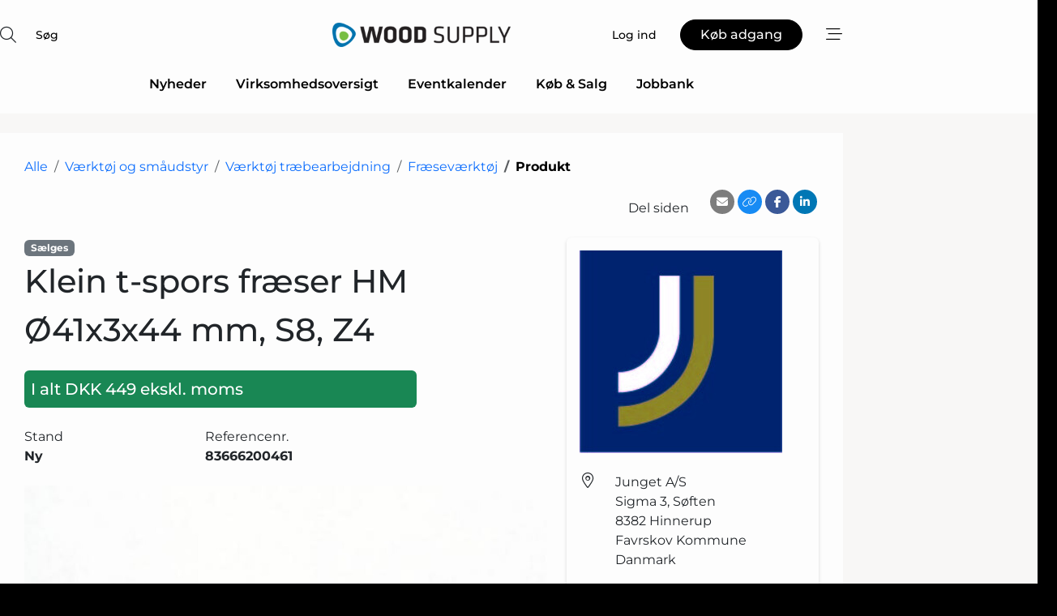

--- FILE ---
content_type: text/html; charset=utf-8
request_url: https://www.google.com/recaptcha/api2/anchor?ar=1&k=6LcNaggTAAAAAMyxaQ-ePzSOMcLkA2kmzk5OmtPK&co=aHR0cHM6Ly93d3cud29vZC1zdXBwbHkuZGs6NDQz&hl=da&v=N67nZn4AqZkNcbeMu4prBgzg&size=normal&anchor-ms=20000&execute-ms=30000&cb=6s7ru2wbol18
body_size: 49477
content:
<!DOCTYPE HTML><html dir="ltr" lang="da"><head><meta http-equiv="Content-Type" content="text/html; charset=UTF-8">
<meta http-equiv="X-UA-Compatible" content="IE=edge">
<title>reCAPTCHA</title>
<style type="text/css">
/* cyrillic-ext */
@font-face {
  font-family: 'Roboto';
  font-style: normal;
  font-weight: 400;
  font-stretch: 100%;
  src: url(//fonts.gstatic.com/s/roboto/v48/KFO7CnqEu92Fr1ME7kSn66aGLdTylUAMa3GUBHMdazTgWw.woff2) format('woff2');
  unicode-range: U+0460-052F, U+1C80-1C8A, U+20B4, U+2DE0-2DFF, U+A640-A69F, U+FE2E-FE2F;
}
/* cyrillic */
@font-face {
  font-family: 'Roboto';
  font-style: normal;
  font-weight: 400;
  font-stretch: 100%;
  src: url(//fonts.gstatic.com/s/roboto/v48/KFO7CnqEu92Fr1ME7kSn66aGLdTylUAMa3iUBHMdazTgWw.woff2) format('woff2');
  unicode-range: U+0301, U+0400-045F, U+0490-0491, U+04B0-04B1, U+2116;
}
/* greek-ext */
@font-face {
  font-family: 'Roboto';
  font-style: normal;
  font-weight: 400;
  font-stretch: 100%;
  src: url(//fonts.gstatic.com/s/roboto/v48/KFO7CnqEu92Fr1ME7kSn66aGLdTylUAMa3CUBHMdazTgWw.woff2) format('woff2');
  unicode-range: U+1F00-1FFF;
}
/* greek */
@font-face {
  font-family: 'Roboto';
  font-style: normal;
  font-weight: 400;
  font-stretch: 100%;
  src: url(//fonts.gstatic.com/s/roboto/v48/KFO7CnqEu92Fr1ME7kSn66aGLdTylUAMa3-UBHMdazTgWw.woff2) format('woff2');
  unicode-range: U+0370-0377, U+037A-037F, U+0384-038A, U+038C, U+038E-03A1, U+03A3-03FF;
}
/* math */
@font-face {
  font-family: 'Roboto';
  font-style: normal;
  font-weight: 400;
  font-stretch: 100%;
  src: url(//fonts.gstatic.com/s/roboto/v48/KFO7CnqEu92Fr1ME7kSn66aGLdTylUAMawCUBHMdazTgWw.woff2) format('woff2');
  unicode-range: U+0302-0303, U+0305, U+0307-0308, U+0310, U+0312, U+0315, U+031A, U+0326-0327, U+032C, U+032F-0330, U+0332-0333, U+0338, U+033A, U+0346, U+034D, U+0391-03A1, U+03A3-03A9, U+03B1-03C9, U+03D1, U+03D5-03D6, U+03F0-03F1, U+03F4-03F5, U+2016-2017, U+2034-2038, U+203C, U+2040, U+2043, U+2047, U+2050, U+2057, U+205F, U+2070-2071, U+2074-208E, U+2090-209C, U+20D0-20DC, U+20E1, U+20E5-20EF, U+2100-2112, U+2114-2115, U+2117-2121, U+2123-214F, U+2190, U+2192, U+2194-21AE, U+21B0-21E5, U+21F1-21F2, U+21F4-2211, U+2213-2214, U+2216-22FF, U+2308-230B, U+2310, U+2319, U+231C-2321, U+2336-237A, U+237C, U+2395, U+239B-23B7, U+23D0, U+23DC-23E1, U+2474-2475, U+25AF, U+25B3, U+25B7, U+25BD, U+25C1, U+25CA, U+25CC, U+25FB, U+266D-266F, U+27C0-27FF, U+2900-2AFF, U+2B0E-2B11, U+2B30-2B4C, U+2BFE, U+3030, U+FF5B, U+FF5D, U+1D400-1D7FF, U+1EE00-1EEFF;
}
/* symbols */
@font-face {
  font-family: 'Roboto';
  font-style: normal;
  font-weight: 400;
  font-stretch: 100%;
  src: url(//fonts.gstatic.com/s/roboto/v48/KFO7CnqEu92Fr1ME7kSn66aGLdTylUAMaxKUBHMdazTgWw.woff2) format('woff2');
  unicode-range: U+0001-000C, U+000E-001F, U+007F-009F, U+20DD-20E0, U+20E2-20E4, U+2150-218F, U+2190, U+2192, U+2194-2199, U+21AF, U+21E6-21F0, U+21F3, U+2218-2219, U+2299, U+22C4-22C6, U+2300-243F, U+2440-244A, U+2460-24FF, U+25A0-27BF, U+2800-28FF, U+2921-2922, U+2981, U+29BF, U+29EB, U+2B00-2BFF, U+4DC0-4DFF, U+FFF9-FFFB, U+10140-1018E, U+10190-1019C, U+101A0, U+101D0-101FD, U+102E0-102FB, U+10E60-10E7E, U+1D2C0-1D2D3, U+1D2E0-1D37F, U+1F000-1F0FF, U+1F100-1F1AD, U+1F1E6-1F1FF, U+1F30D-1F30F, U+1F315, U+1F31C, U+1F31E, U+1F320-1F32C, U+1F336, U+1F378, U+1F37D, U+1F382, U+1F393-1F39F, U+1F3A7-1F3A8, U+1F3AC-1F3AF, U+1F3C2, U+1F3C4-1F3C6, U+1F3CA-1F3CE, U+1F3D4-1F3E0, U+1F3ED, U+1F3F1-1F3F3, U+1F3F5-1F3F7, U+1F408, U+1F415, U+1F41F, U+1F426, U+1F43F, U+1F441-1F442, U+1F444, U+1F446-1F449, U+1F44C-1F44E, U+1F453, U+1F46A, U+1F47D, U+1F4A3, U+1F4B0, U+1F4B3, U+1F4B9, U+1F4BB, U+1F4BF, U+1F4C8-1F4CB, U+1F4D6, U+1F4DA, U+1F4DF, U+1F4E3-1F4E6, U+1F4EA-1F4ED, U+1F4F7, U+1F4F9-1F4FB, U+1F4FD-1F4FE, U+1F503, U+1F507-1F50B, U+1F50D, U+1F512-1F513, U+1F53E-1F54A, U+1F54F-1F5FA, U+1F610, U+1F650-1F67F, U+1F687, U+1F68D, U+1F691, U+1F694, U+1F698, U+1F6AD, U+1F6B2, U+1F6B9-1F6BA, U+1F6BC, U+1F6C6-1F6CF, U+1F6D3-1F6D7, U+1F6E0-1F6EA, U+1F6F0-1F6F3, U+1F6F7-1F6FC, U+1F700-1F7FF, U+1F800-1F80B, U+1F810-1F847, U+1F850-1F859, U+1F860-1F887, U+1F890-1F8AD, U+1F8B0-1F8BB, U+1F8C0-1F8C1, U+1F900-1F90B, U+1F93B, U+1F946, U+1F984, U+1F996, U+1F9E9, U+1FA00-1FA6F, U+1FA70-1FA7C, U+1FA80-1FA89, U+1FA8F-1FAC6, U+1FACE-1FADC, U+1FADF-1FAE9, U+1FAF0-1FAF8, U+1FB00-1FBFF;
}
/* vietnamese */
@font-face {
  font-family: 'Roboto';
  font-style: normal;
  font-weight: 400;
  font-stretch: 100%;
  src: url(//fonts.gstatic.com/s/roboto/v48/KFO7CnqEu92Fr1ME7kSn66aGLdTylUAMa3OUBHMdazTgWw.woff2) format('woff2');
  unicode-range: U+0102-0103, U+0110-0111, U+0128-0129, U+0168-0169, U+01A0-01A1, U+01AF-01B0, U+0300-0301, U+0303-0304, U+0308-0309, U+0323, U+0329, U+1EA0-1EF9, U+20AB;
}
/* latin-ext */
@font-face {
  font-family: 'Roboto';
  font-style: normal;
  font-weight: 400;
  font-stretch: 100%;
  src: url(//fonts.gstatic.com/s/roboto/v48/KFO7CnqEu92Fr1ME7kSn66aGLdTylUAMa3KUBHMdazTgWw.woff2) format('woff2');
  unicode-range: U+0100-02BA, U+02BD-02C5, U+02C7-02CC, U+02CE-02D7, U+02DD-02FF, U+0304, U+0308, U+0329, U+1D00-1DBF, U+1E00-1E9F, U+1EF2-1EFF, U+2020, U+20A0-20AB, U+20AD-20C0, U+2113, U+2C60-2C7F, U+A720-A7FF;
}
/* latin */
@font-face {
  font-family: 'Roboto';
  font-style: normal;
  font-weight: 400;
  font-stretch: 100%;
  src: url(//fonts.gstatic.com/s/roboto/v48/KFO7CnqEu92Fr1ME7kSn66aGLdTylUAMa3yUBHMdazQ.woff2) format('woff2');
  unicode-range: U+0000-00FF, U+0131, U+0152-0153, U+02BB-02BC, U+02C6, U+02DA, U+02DC, U+0304, U+0308, U+0329, U+2000-206F, U+20AC, U+2122, U+2191, U+2193, U+2212, U+2215, U+FEFF, U+FFFD;
}
/* cyrillic-ext */
@font-face {
  font-family: 'Roboto';
  font-style: normal;
  font-weight: 500;
  font-stretch: 100%;
  src: url(//fonts.gstatic.com/s/roboto/v48/KFO7CnqEu92Fr1ME7kSn66aGLdTylUAMa3GUBHMdazTgWw.woff2) format('woff2');
  unicode-range: U+0460-052F, U+1C80-1C8A, U+20B4, U+2DE0-2DFF, U+A640-A69F, U+FE2E-FE2F;
}
/* cyrillic */
@font-face {
  font-family: 'Roboto';
  font-style: normal;
  font-weight: 500;
  font-stretch: 100%;
  src: url(//fonts.gstatic.com/s/roboto/v48/KFO7CnqEu92Fr1ME7kSn66aGLdTylUAMa3iUBHMdazTgWw.woff2) format('woff2');
  unicode-range: U+0301, U+0400-045F, U+0490-0491, U+04B0-04B1, U+2116;
}
/* greek-ext */
@font-face {
  font-family: 'Roboto';
  font-style: normal;
  font-weight: 500;
  font-stretch: 100%;
  src: url(//fonts.gstatic.com/s/roboto/v48/KFO7CnqEu92Fr1ME7kSn66aGLdTylUAMa3CUBHMdazTgWw.woff2) format('woff2');
  unicode-range: U+1F00-1FFF;
}
/* greek */
@font-face {
  font-family: 'Roboto';
  font-style: normal;
  font-weight: 500;
  font-stretch: 100%;
  src: url(//fonts.gstatic.com/s/roboto/v48/KFO7CnqEu92Fr1ME7kSn66aGLdTylUAMa3-UBHMdazTgWw.woff2) format('woff2');
  unicode-range: U+0370-0377, U+037A-037F, U+0384-038A, U+038C, U+038E-03A1, U+03A3-03FF;
}
/* math */
@font-face {
  font-family: 'Roboto';
  font-style: normal;
  font-weight: 500;
  font-stretch: 100%;
  src: url(//fonts.gstatic.com/s/roboto/v48/KFO7CnqEu92Fr1ME7kSn66aGLdTylUAMawCUBHMdazTgWw.woff2) format('woff2');
  unicode-range: U+0302-0303, U+0305, U+0307-0308, U+0310, U+0312, U+0315, U+031A, U+0326-0327, U+032C, U+032F-0330, U+0332-0333, U+0338, U+033A, U+0346, U+034D, U+0391-03A1, U+03A3-03A9, U+03B1-03C9, U+03D1, U+03D5-03D6, U+03F0-03F1, U+03F4-03F5, U+2016-2017, U+2034-2038, U+203C, U+2040, U+2043, U+2047, U+2050, U+2057, U+205F, U+2070-2071, U+2074-208E, U+2090-209C, U+20D0-20DC, U+20E1, U+20E5-20EF, U+2100-2112, U+2114-2115, U+2117-2121, U+2123-214F, U+2190, U+2192, U+2194-21AE, U+21B0-21E5, U+21F1-21F2, U+21F4-2211, U+2213-2214, U+2216-22FF, U+2308-230B, U+2310, U+2319, U+231C-2321, U+2336-237A, U+237C, U+2395, U+239B-23B7, U+23D0, U+23DC-23E1, U+2474-2475, U+25AF, U+25B3, U+25B7, U+25BD, U+25C1, U+25CA, U+25CC, U+25FB, U+266D-266F, U+27C0-27FF, U+2900-2AFF, U+2B0E-2B11, U+2B30-2B4C, U+2BFE, U+3030, U+FF5B, U+FF5D, U+1D400-1D7FF, U+1EE00-1EEFF;
}
/* symbols */
@font-face {
  font-family: 'Roboto';
  font-style: normal;
  font-weight: 500;
  font-stretch: 100%;
  src: url(//fonts.gstatic.com/s/roboto/v48/KFO7CnqEu92Fr1ME7kSn66aGLdTylUAMaxKUBHMdazTgWw.woff2) format('woff2');
  unicode-range: U+0001-000C, U+000E-001F, U+007F-009F, U+20DD-20E0, U+20E2-20E4, U+2150-218F, U+2190, U+2192, U+2194-2199, U+21AF, U+21E6-21F0, U+21F3, U+2218-2219, U+2299, U+22C4-22C6, U+2300-243F, U+2440-244A, U+2460-24FF, U+25A0-27BF, U+2800-28FF, U+2921-2922, U+2981, U+29BF, U+29EB, U+2B00-2BFF, U+4DC0-4DFF, U+FFF9-FFFB, U+10140-1018E, U+10190-1019C, U+101A0, U+101D0-101FD, U+102E0-102FB, U+10E60-10E7E, U+1D2C0-1D2D3, U+1D2E0-1D37F, U+1F000-1F0FF, U+1F100-1F1AD, U+1F1E6-1F1FF, U+1F30D-1F30F, U+1F315, U+1F31C, U+1F31E, U+1F320-1F32C, U+1F336, U+1F378, U+1F37D, U+1F382, U+1F393-1F39F, U+1F3A7-1F3A8, U+1F3AC-1F3AF, U+1F3C2, U+1F3C4-1F3C6, U+1F3CA-1F3CE, U+1F3D4-1F3E0, U+1F3ED, U+1F3F1-1F3F3, U+1F3F5-1F3F7, U+1F408, U+1F415, U+1F41F, U+1F426, U+1F43F, U+1F441-1F442, U+1F444, U+1F446-1F449, U+1F44C-1F44E, U+1F453, U+1F46A, U+1F47D, U+1F4A3, U+1F4B0, U+1F4B3, U+1F4B9, U+1F4BB, U+1F4BF, U+1F4C8-1F4CB, U+1F4D6, U+1F4DA, U+1F4DF, U+1F4E3-1F4E6, U+1F4EA-1F4ED, U+1F4F7, U+1F4F9-1F4FB, U+1F4FD-1F4FE, U+1F503, U+1F507-1F50B, U+1F50D, U+1F512-1F513, U+1F53E-1F54A, U+1F54F-1F5FA, U+1F610, U+1F650-1F67F, U+1F687, U+1F68D, U+1F691, U+1F694, U+1F698, U+1F6AD, U+1F6B2, U+1F6B9-1F6BA, U+1F6BC, U+1F6C6-1F6CF, U+1F6D3-1F6D7, U+1F6E0-1F6EA, U+1F6F0-1F6F3, U+1F6F7-1F6FC, U+1F700-1F7FF, U+1F800-1F80B, U+1F810-1F847, U+1F850-1F859, U+1F860-1F887, U+1F890-1F8AD, U+1F8B0-1F8BB, U+1F8C0-1F8C1, U+1F900-1F90B, U+1F93B, U+1F946, U+1F984, U+1F996, U+1F9E9, U+1FA00-1FA6F, U+1FA70-1FA7C, U+1FA80-1FA89, U+1FA8F-1FAC6, U+1FACE-1FADC, U+1FADF-1FAE9, U+1FAF0-1FAF8, U+1FB00-1FBFF;
}
/* vietnamese */
@font-face {
  font-family: 'Roboto';
  font-style: normal;
  font-weight: 500;
  font-stretch: 100%;
  src: url(//fonts.gstatic.com/s/roboto/v48/KFO7CnqEu92Fr1ME7kSn66aGLdTylUAMa3OUBHMdazTgWw.woff2) format('woff2');
  unicode-range: U+0102-0103, U+0110-0111, U+0128-0129, U+0168-0169, U+01A0-01A1, U+01AF-01B0, U+0300-0301, U+0303-0304, U+0308-0309, U+0323, U+0329, U+1EA0-1EF9, U+20AB;
}
/* latin-ext */
@font-face {
  font-family: 'Roboto';
  font-style: normal;
  font-weight: 500;
  font-stretch: 100%;
  src: url(//fonts.gstatic.com/s/roboto/v48/KFO7CnqEu92Fr1ME7kSn66aGLdTylUAMa3KUBHMdazTgWw.woff2) format('woff2');
  unicode-range: U+0100-02BA, U+02BD-02C5, U+02C7-02CC, U+02CE-02D7, U+02DD-02FF, U+0304, U+0308, U+0329, U+1D00-1DBF, U+1E00-1E9F, U+1EF2-1EFF, U+2020, U+20A0-20AB, U+20AD-20C0, U+2113, U+2C60-2C7F, U+A720-A7FF;
}
/* latin */
@font-face {
  font-family: 'Roboto';
  font-style: normal;
  font-weight: 500;
  font-stretch: 100%;
  src: url(//fonts.gstatic.com/s/roboto/v48/KFO7CnqEu92Fr1ME7kSn66aGLdTylUAMa3yUBHMdazQ.woff2) format('woff2');
  unicode-range: U+0000-00FF, U+0131, U+0152-0153, U+02BB-02BC, U+02C6, U+02DA, U+02DC, U+0304, U+0308, U+0329, U+2000-206F, U+20AC, U+2122, U+2191, U+2193, U+2212, U+2215, U+FEFF, U+FFFD;
}
/* cyrillic-ext */
@font-face {
  font-family: 'Roboto';
  font-style: normal;
  font-weight: 900;
  font-stretch: 100%;
  src: url(//fonts.gstatic.com/s/roboto/v48/KFO7CnqEu92Fr1ME7kSn66aGLdTylUAMa3GUBHMdazTgWw.woff2) format('woff2');
  unicode-range: U+0460-052F, U+1C80-1C8A, U+20B4, U+2DE0-2DFF, U+A640-A69F, U+FE2E-FE2F;
}
/* cyrillic */
@font-face {
  font-family: 'Roboto';
  font-style: normal;
  font-weight: 900;
  font-stretch: 100%;
  src: url(//fonts.gstatic.com/s/roboto/v48/KFO7CnqEu92Fr1ME7kSn66aGLdTylUAMa3iUBHMdazTgWw.woff2) format('woff2');
  unicode-range: U+0301, U+0400-045F, U+0490-0491, U+04B0-04B1, U+2116;
}
/* greek-ext */
@font-face {
  font-family: 'Roboto';
  font-style: normal;
  font-weight: 900;
  font-stretch: 100%;
  src: url(//fonts.gstatic.com/s/roboto/v48/KFO7CnqEu92Fr1ME7kSn66aGLdTylUAMa3CUBHMdazTgWw.woff2) format('woff2');
  unicode-range: U+1F00-1FFF;
}
/* greek */
@font-face {
  font-family: 'Roboto';
  font-style: normal;
  font-weight: 900;
  font-stretch: 100%;
  src: url(//fonts.gstatic.com/s/roboto/v48/KFO7CnqEu92Fr1ME7kSn66aGLdTylUAMa3-UBHMdazTgWw.woff2) format('woff2');
  unicode-range: U+0370-0377, U+037A-037F, U+0384-038A, U+038C, U+038E-03A1, U+03A3-03FF;
}
/* math */
@font-face {
  font-family: 'Roboto';
  font-style: normal;
  font-weight: 900;
  font-stretch: 100%;
  src: url(//fonts.gstatic.com/s/roboto/v48/KFO7CnqEu92Fr1ME7kSn66aGLdTylUAMawCUBHMdazTgWw.woff2) format('woff2');
  unicode-range: U+0302-0303, U+0305, U+0307-0308, U+0310, U+0312, U+0315, U+031A, U+0326-0327, U+032C, U+032F-0330, U+0332-0333, U+0338, U+033A, U+0346, U+034D, U+0391-03A1, U+03A3-03A9, U+03B1-03C9, U+03D1, U+03D5-03D6, U+03F0-03F1, U+03F4-03F5, U+2016-2017, U+2034-2038, U+203C, U+2040, U+2043, U+2047, U+2050, U+2057, U+205F, U+2070-2071, U+2074-208E, U+2090-209C, U+20D0-20DC, U+20E1, U+20E5-20EF, U+2100-2112, U+2114-2115, U+2117-2121, U+2123-214F, U+2190, U+2192, U+2194-21AE, U+21B0-21E5, U+21F1-21F2, U+21F4-2211, U+2213-2214, U+2216-22FF, U+2308-230B, U+2310, U+2319, U+231C-2321, U+2336-237A, U+237C, U+2395, U+239B-23B7, U+23D0, U+23DC-23E1, U+2474-2475, U+25AF, U+25B3, U+25B7, U+25BD, U+25C1, U+25CA, U+25CC, U+25FB, U+266D-266F, U+27C0-27FF, U+2900-2AFF, U+2B0E-2B11, U+2B30-2B4C, U+2BFE, U+3030, U+FF5B, U+FF5D, U+1D400-1D7FF, U+1EE00-1EEFF;
}
/* symbols */
@font-face {
  font-family: 'Roboto';
  font-style: normal;
  font-weight: 900;
  font-stretch: 100%;
  src: url(//fonts.gstatic.com/s/roboto/v48/KFO7CnqEu92Fr1ME7kSn66aGLdTylUAMaxKUBHMdazTgWw.woff2) format('woff2');
  unicode-range: U+0001-000C, U+000E-001F, U+007F-009F, U+20DD-20E0, U+20E2-20E4, U+2150-218F, U+2190, U+2192, U+2194-2199, U+21AF, U+21E6-21F0, U+21F3, U+2218-2219, U+2299, U+22C4-22C6, U+2300-243F, U+2440-244A, U+2460-24FF, U+25A0-27BF, U+2800-28FF, U+2921-2922, U+2981, U+29BF, U+29EB, U+2B00-2BFF, U+4DC0-4DFF, U+FFF9-FFFB, U+10140-1018E, U+10190-1019C, U+101A0, U+101D0-101FD, U+102E0-102FB, U+10E60-10E7E, U+1D2C0-1D2D3, U+1D2E0-1D37F, U+1F000-1F0FF, U+1F100-1F1AD, U+1F1E6-1F1FF, U+1F30D-1F30F, U+1F315, U+1F31C, U+1F31E, U+1F320-1F32C, U+1F336, U+1F378, U+1F37D, U+1F382, U+1F393-1F39F, U+1F3A7-1F3A8, U+1F3AC-1F3AF, U+1F3C2, U+1F3C4-1F3C6, U+1F3CA-1F3CE, U+1F3D4-1F3E0, U+1F3ED, U+1F3F1-1F3F3, U+1F3F5-1F3F7, U+1F408, U+1F415, U+1F41F, U+1F426, U+1F43F, U+1F441-1F442, U+1F444, U+1F446-1F449, U+1F44C-1F44E, U+1F453, U+1F46A, U+1F47D, U+1F4A3, U+1F4B0, U+1F4B3, U+1F4B9, U+1F4BB, U+1F4BF, U+1F4C8-1F4CB, U+1F4D6, U+1F4DA, U+1F4DF, U+1F4E3-1F4E6, U+1F4EA-1F4ED, U+1F4F7, U+1F4F9-1F4FB, U+1F4FD-1F4FE, U+1F503, U+1F507-1F50B, U+1F50D, U+1F512-1F513, U+1F53E-1F54A, U+1F54F-1F5FA, U+1F610, U+1F650-1F67F, U+1F687, U+1F68D, U+1F691, U+1F694, U+1F698, U+1F6AD, U+1F6B2, U+1F6B9-1F6BA, U+1F6BC, U+1F6C6-1F6CF, U+1F6D3-1F6D7, U+1F6E0-1F6EA, U+1F6F0-1F6F3, U+1F6F7-1F6FC, U+1F700-1F7FF, U+1F800-1F80B, U+1F810-1F847, U+1F850-1F859, U+1F860-1F887, U+1F890-1F8AD, U+1F8B0-1F8BB, U+1F8C0-1F8C1, U+1F900-1F90B, U+1F93B, U+1F946, U+1F984, U+1F996, U+1F9E9, U+1FA00-1FA6F, U+1FA70-1FA7C, U+1FA80-1FA89, U+1FA8F-1FAC6, U+1FACE-1FADC, U+1FADF-1FAE9, U+1FAF0-1FAF8, U+1FB00-1FBFF;
}
/* vietnamese */
@font-face {
  font-family: 'Roboto';
  font-style: normal;
  font-weight: 900;
  font-stretch: 100%;
  src: url(//fonts.gstatic.com/s/roboto/v48/KFO7CnqEu92Fr1ME7kSn66aGLdTylUAMa3OUBHMdazTgWw.woff2) format('woff2');
  unicode-range: U+0102-0103, U+0110-0111, U+0128-0129, U+0168-0169, U+01A0-01A1, U+01AF-01B0, U+0300-0301, U+0303-0304, U+0308-0309, U+0323, U+0329, U+1EA0-1EF9, U+20AB;
}
/* latin-ext */
@font-face {
  font-family: 'Roboto';
  font-style: normal;
  font-weight: 900;
  font-stretch: 100%;
  src: url(//fonts.gstatic.com/s/roboto/v48/KFO7CnqEu92Fr1ME7kSn66aGLdTylUAMa3KUBHMdazTgWw.woff2) format('woff2');
  unicode-range: U+0100-02BA, U+02BD-02C5, U+02C7-02CC, U+02CE-02D7, U+02DD-02FF, U+0304, U+0308, U+0329, U+1D00-1DBF, U+1E00-1E9F, U+1EF2-1EFF, U+2020, U+20A0-20AB, U+20AD-20C0, U+2113, U+2C60-2C7F, U+A720-A7FF;
}
/* latin */
@font-face {
  font-family: 'Roboto';
  font-style: normal;
  font-weight: 900;
  font-stretch: 100%;
  src: url(//fonts.gstatic.com/s/roboto/v48/KFO7CnqEu92Fr1ME7kSn66aGLdTylUAMa3yUBHMdazQ.woff2) format('woff2');
  unicode-range: U+0000-00FF, U+0131, U+0152-0153, U+02BB-02BC, U+02C6, U+02DA, U+02DC, U+0304, U+0308, U+0329, U+2000-206F, U+20AC, U+2122, U+2191, U+2193, U+2212, U+2215, U+FEFF, U+FFFD;
}

</style>
<link rel="stylesheet" type="text/css" href="https://www.gstatic.com/recaptcha/releases/N67nZn4AqZkNcbeMu4prBgzg/styles__ltr.css">
<script nonce="c5J_cA9fVfXPDPIirQHveQ" type="text/javascript">window['__recaptcha_api'] = 'https://www.google.com/recaptcha/api2/';</script>
<script type="text/javascript" src="https://www.gstatic.com/recaptcha/releases/N67nZn4AqZkNcbeMu4prBgzg/recaptcha__da.js" nonce="c5J_cA9fVfXPDPIirQHveQ">
      
    </script></head>
<body><div id="rc-anchor-alert" class="rc-anchor-alert"></div>
<input type="hidden" id="recaptcha-token" value="[base64]">
<script type="text/javascript" nonce="c5J_cA9fVfXPDPIirQHveQ">
      recaptcha.anchor.Main.init("[\x22ainput\x22,[\x22bgdata\x22,\x22\x22,\[base64]/[base64]/[base64]/ZyhXLGgpOnEoW04sMjEsbF0sVywwKSxoKSxmYWxzZSxmYWxzZSl9Y2F0Y2goayl7RygzNTgsVyk/[base64]/[base64]/[base64]/[base64]/[base64]/[base64]/[base64]/bmV3IEJbT10oRFswXSk6dz09Mj9uZXcgQltPXShEWzBdLERbMV0pOnc9PTM/bmV3IEJbT10oRFswXSxEWzFdLERbMl0pOnc9PTQ/[base64]/[base64]/[base64]/[base64]/[base64]\\u003d\x22,\[base64]\\u003d\\u003d\x22,\[base64]/CkXIDDMOqWVrDslLCn8Kwwo3ClsKgTXYzwonDocK8wowow6Atw7nDigbCpsKsw7Znw5Vtw41QwoZ+M8KPCUTDg8O8wrLDtsOMOsKdw7DDhFUSfMOsSW/Dr1hMR8KJGMONw6ZUeHJLwocHwoTCj8Oqf2/DrMKSB8O8HMOIw6DCuTJ/YMK1wqpiHWPCtDfCnBrDrcKVwo1EGm7CnMKwwqzDviZPYsOSw73DgMKFSE7Dm8ORwr4dMHF1w5ssw7HDicOgI8OWw5zCpcK5w4MWw5ZvwqUAw4bDvcK3RcOBVkTCm8KKVFQtAkrCoChUfTnCpMKBcsOpwqwGw7trw5xCw6fCtcKdwp50w6/CqMKCw7h4w6HDjMOOwpstGcOfNcOtQcOJCnZ7IQTChsOTLcKkw4fDqMKLw7XCoEMkwpPCu0Y7KFHChmfDhF7CsMOzRB7CgMK/[base64]/DqMO+dsOEwoQ9PsKnPWDCkcO6w4PChV/CkShVw4bCmcOOw78BYU1mEMK6PRnCqh/ChFU4wqnDk8Onw6rDrRjDtxZlOBVFfMKRwrsoDsOfw61VwrZNOcKlwpHDlsO/w6kPw5HCkTllFhvClMOJwpt0e8Kaw5fDpcKlw7PCnjkfwqt4bwMdbkwRw45Qwp9Bw4VYGcKAOcOKw6TDj2JBC8Onw4vDqcOJOVBQw7jCinjDgGDDnz3DpMK0VQZ/C8OmUMKyw4hkw4TCq13CpsODw4TCtMO/w50yTWgVU8KXcy3Cv8OOAwN+w5g1wqHDj8OpwqHCh8OlwrTCkQxRw5PCkcKGwpRywpHDojd5wq3DucKXw6V6wq08N8KNNcOCw6fDo0F5YS0kwqnDh8KQwqHCnnjDlnHDnQ7CmHXCnybDmwsGwpsUR2XCncKww7TCvMKWwrNaMxjCv8Kjw7XDmmlfFMK8wp/[base64]/CrsKbQcK5w6EjwoxLSm5Bw4NZwr7Dl8K5fcKtwrQQwrXDn8KfwonDn2g1WsKiwo/DlF/Di8Opw7sMwplRw4rCncOJw5zCqzR4w4BDwpoXw6bChxzDk1JfXWd1GcKHwoQvGsK9w4LDknjCssOmwrZQP8OuaW7Do8O2HwQ2UiMtwqJ2wrFGbF7DjcOje2nDuMK4dXsHwp1yVMOvw6TCkHrCjFXClnbDgMKYwp3DvsO6T8KHEk7Dv2sTw55MZMOew7A/w7EvJcOBBwTDuMKRfcKew5zDpMKuAk4YDMK3wrHDgGpXw5fCh1nCgcOxPcOYDxbDhAPDni3Cr8OkCn/[base64]/DjsO/CcOMwrPCiz/CnRtvb8OLAwJ6GcO8w5Niw5Y6w5HClsOGPgx5w4DCuwXDjcKVSxNBw5DCizrCoMO9wrLDmU3CryARNBfDmhY6JMKhwoHCpjfDkcOINQrCjQdsC0R6VsKIfU/CkcOTwqtCwooMw6dUKcKEwrXDhcO/wozDjG7CvlohKMKyEsOdM1TCr8OtSQ0FU8Kic01fOTDDoMOuwp3DhF/Dq8Khw4chw7UewrQAwokgTkrCjMKFOsKCMcKgBcKpSMK0wr4gw7x5fycFanA1w5bDr1HDkGh/[base64]/[base64]/DoT/Cg8OUw5HDocKlwq8Bw63Dh1TDlsKYNMKuw4bCr8O+wobCokHCiXFMKkfClysIw6ZLw4/CmxXCjcK0w4zCvGYHLcKSwonDkMKyK8Oow7sCw5TDqMKTw4nDisObwovDs8OAKEZ7RiBew7JhM8OHKcKRRBNWdRdpw7bDl8O6wpJkwpHDljM8wpsew73CtSzChlF9woHDnD7Cj8KsQXJpfhTCj8Ksc8Oiwogad8Khw7DCgjrClsKlL8OBBiPDog0bw4TCqh/DjgsyYcONwo3DqxPDpcOpO8KHKUIEYcK1w781MnHCnxrCiSlkZcOcTsOiwofDp3/DhMO7Gy3DjhnCglwzZsKBworDggnCiQvCqXDDumfDqUrCujFHB2fCocKkDMO2wofDhMOzSD04wrPDpMOdw7o5e0sKKsKOw4ZXLsO/w7cxw4HCrcK9Q2s9wqPCpA1Zw6TDv3FEwoovwrkAaW/CicKLw6LCt8KlTyjDtADCkMOLM8OhwoBgaE7DrlfDhWotKcOdw4NqRMKvNVDCtmTDnCFJw7p0Jz3DmsKPwoFpwoDDoWfCiW95Zl53NMOABiIcw5Y4PcKcwpA/woUMTQQNwpwPw4HDosO7DMOAw7TClADDpGcaaHHDrcKOKhVhw7/Dtz3CkMKtwp8UbR/Dl8OwPk3DqsOhBUoHLsK/[base64]/W8OWwo7CuRR8wqh+ccKyJ1LCg8Ovw5paO0Zuw6Ufw6dDaMOswrIXMVzDjDs7w5xwwqsgCHI3w6PClsOPdm3CuQHCgcKWX8KVG8KJI0xgLcK9w4TCucO0wpN0Y8KNw5d+DDVAVA7DvcKwwoJ4woQeNMKWw4oVGkdUeCLDqQ0swr/CncKfw4TCjmZew7YWRT7CrMKrNHRfwrPCisKgWTVPNWrDqsOGw5ozw6TDtcKmVWgawoNnXMOGfsKBaBfDhyohw7Z/w5DDhcOjO8OmeUMIw5HChHdow5nDhMOjwpXCvEkVYBHCqMKFw4gkJC5XI8KlSh4pw6hQwoYrdwPDvMOxLcOHwqZ/w4l+wqAlw7thwr4Ew6PCtXnCkkUQQ8OVOxsoYcKSKsOkFzLCvDVLAHxDHSIWE8K8wrFUw40Ywr3DoMOnPMK1eMOaw7zCq8O/b1TDtsKJw4rDmiAbw51Nw6nCicOjKsKuUsKHARR0w7ZMe8OBTVMBwojCqgXDqFo6wod8HhbDrMK1A01aBCPDvcOJwqQrLMKDw7TCh8OSw6fDtB4Ea2jCocKnw7jDvQYmwpHDgsOywpkPwo/Cr8K/wqbCgcKZZx1hwrTCu2XDmFNhwoDCh8Kvw5U6KMOBwpRKDcKbw7AZPMKhw6PCssKKa8KjOcK1w4jCmmbDusKTw6kMZMOQMMKoc8OCw7LCuMOIFsOodQfDozR8w7x0w5TDncOWEcONNcOlHsO0H2IGVS/CihjCmMKoWTFbw4sOw5fDlG17HiTCizZXU8OuKcOZw7fDqsOMwpLCr1fCuXTDjGIuw7vCrQHCgsOZwq/DsAfDvcKbwqN4w7Ysw5BfwrBpLxvCvUDDmWIzw4LDmAVSGcOZwp4RwoxqU8KqwrvCssOHGMKrwqrDljTCkzbCvgrDn8KhAT8mwrldbFAswrjDtFgPOD7Cg8OYKMKJPHzDs8OaUcOqa8K5Sl3DijjCrMOeRlYma8OWRsK3wozDnEbDkEAbwpHDqsOXesO/w4/ConTDlsOLw4XDg8KfJMOSw7rDlDJww4FKA8Ksw6HDh1RwQVHDmSJFw6zDncKufMOMwo/DhMKUDMOnw7J9b8OHVsKWB8KmGlQ2w4hPwp1gw5ZqwrjDm2t/wqlBUHjCn1M4wovDgcOKCCIAYH1vXgfDhMK6wp3Dgyoyw4cACxhRGWJawpEBTVAGDEUXIF/Ck3RtwqbDsCLChcKfw4nCvl50IW0Ww57Dm13CjsKtw6sHw5Juw6DDncKowp06SiDCnMK6wpALwr9wwrjCkcK+w4LDiEVOexhew4hfM14OWmnDi8KVwrN6aUdQYWcXwqTDlmTDun/DvhLCvz7CqcKZZi1Pw6HDux5Ww5HCsMObKh/[base64]/wpQbSwofNWTDgMOCwpjDrxHDlMKYY8KHGXU8XsKYwrMDB8Olwr0fRMKxwrVFVcOTFsOlw5EHDcOHH8KuwpfCnHJUw7wDVWvDk0nCjMKfwp/DhG0jLGnDpsOswqIBw4vDkMO5wrLDvynCiDIbImsaPcOrwqJuRsOBw5rChsKfRMK6EsK/wowewoDDlAfCisKodUUsCBfCr8KcCcOEw7fDkMKNZFDCgRDDu2JCw6TCjcK2w7ZZwr3CtVTDrX7DgiVxT3YyF8KSXMOxTMOyw7UywoQrDzrDkkc4w7dxI1fDisKzwodKQsOywowFTV9OwqR5w7MYaMOmQzjDh1MyXsKYAB9KN8KowphPw5DDqMOwCHPDnyjCgk/ChcOfYDbDgMOew7XDtnnCq8OFwqXDmh14w57Dl8OTHwV8wpdvw71aOEzDp1xQZ8ODw6Jjwo3CohZqwo9DesOBSMO3wrfCgcKGwrjCnHUsw7NewqXCjcOtwoPDs3/Cg8OXMcKlwq7CiypXYWckCU3Cp8O1wp9Nw6JZwrInEMK9PsK0wqrDiAjCiShVw6lJN0nDosKswo1vblpkGMKLwok0IsObaG0/w706wq1JHT/[base64]/A8OrcsOEKcO4w7LCghZyworCh8KVaMOAw5xrFsOuDUBoElFmwq51w6xaZsK4L1jDtl8uOsK/w6zDjMKzw64/Xl7DmcO3bWlNMsK9wozCsMK0wprCnsOHwo/[base64]/ClnzCiBI4chzCjMOUwqtqw59CwrtSwq9oMhvChn3DjsOycsO/CcKTYxo3wrnCsWc6w7rCqnXCpsO+QcO6QSLCjsOGwrbDocKPw5U/w5zCgcOUw7vCkFB+wqpUanrDkMKbw4bDrMKYWyhbCgM0w6osTsKgw5AfKcO9w6nDjcO4wpPDlcKew5RJw7bCpsO1w5x3wql0wpHClgAgfMKNRXdKwojDocKZwrB4w4h1w5fDviIgWsKnCsO2a0AsL056Al08U0/CjSnDpC3DpcKPw6Q2wofDkMKibXQfLnh3wpNbGsOPwpXCtsOSwqZ/XMKgw5YmJcO5wp4rKcO1FlTDmcKYXTDDqcO+FmZ/[base64]/YmE8aQHCq8K3wqwQMsKkXMO7ZDprw4lKw6/Chj7Cv8OFw4LDmMKaw4LDuBkbwpLCmU8swp/[base64]/CvcO8wp3DlkV4H8KNS17Dm8K4by05W8O2S0Jhw43CpW0ow7JNOkrDicKSwoPDvcKHw4TDtMOjVMO1w5bCsMKObsOUw6TDi8Kiw6PDt1Q4YsOIwqjDkcKPw4A+M2EacsO/w4/DiUouw60iw6XDkHckwpDDt2LDhcKHw5PDmcKbwoTDicKDfMKTHsKoQ8Oyw79dwo5Ow7Jfw5vCrMOwwpUFUMKuH0nCvivCkx/[base64]/wpbCsxEFw6EidMKVf8OIY8K8wpDCscK2VwHCg1hNwrw+wqQPwoAdw6pGOcOvw4jCjjYKNcOrG0zDq8KKDFPDqFhAW2jDsSHDuVXDrcKSwqBJwqpaHizDric4wq7CmsOcw49YaMOwTS/[base64]/CrsOAej/CtsOCw4Y5w5zDiQp/wpEtw6jDpRcmwrvCn0hBwoHDi8K/[base64]/CnsKBwqYDw6vDuMOnLsKBFMOnScOSC8KLw7/DkMOGwoPDmCHCjsOOScOvwpJ8GX3DkznCk8Kswq7CpsOaw5fCg1jDhMODwqkKEcKYR8K3CF00w71Gw4I2Y3YoPsO3XjXDl2rCsMO5ZCfCoxLDk08qHcKpwq/[base64]/Dv8O/[base64]/CsjXDuMKUXsO3HsK8w5rDgsKIF8KZwrXDjcK0wqoWIBADwofCnMOowrd0RMKFbsOiw48EcsKtwoNFwrnCvsOvZcOgw6/DrsK+UV/DhQXDmcK4w5XCqcKNSUR7OcOeRcK4wrACw5FjAFseVwRYwpjDlE7CmcO7IgnClmXDgH0DSnzDinQaAcKsW8OVBnjChlXDuMK+wqp7wr1QWj3CvcO3w6RMBXDCoh3Cq3JfPcKsw4DDiydQw4rChMOAPH0Sw6/[base64]/DinpHZsKTIgdcw5nCtMKAwofDt8OuwrvCk8KuwrcOOMKnw4lZwqDCrMONOmcJw4LDpsKgwqTCqcKeWsKOwrpNK0BVw78Uwrl1O2Jnw7odO8KWwoMuLx3DqSMhSV7Co8K5w5fDpsOCw5hPdWvDoQ3DshPDh8ObMwXCmx/CnsKgw5IZwovDqMKaYcKFwoVgHRUlwovCjMKiWDs6KcOgZ8KuPGrCisKHwoRCN8OUIBw0w6/CrsOOR8O+w5zCuUHDvE0OT3MVbl/[base64]/CqsOWwqnCmMKzM8KfwoUuFGbCkiNPDw7DnMODChTDgHPDuj9ww6NbYT/CkXQlw4XDtRUOw7DCn8Onw5zCtxXDgsOTw5ZPwp3DrMOXw6cRw6lGwrfDtBfCk8OHEEc7cMKWNC9LH8OYwrXDj8OawpfCqMOFw4PCmMKPf27Dn8OvwonDv8K0ERcjw6BUHSR4NcOuHMOAd8KvwpBww5lLHTYgw6/[base64]/w6InwrYvVMKgw6bCgsKWwoTDl8KkMWDDg2bDiVTCmBVUwqbDoyk7b8Kzw5V4aMO+Ezg/Oz9JKcOMwqPDrMKDw5fCmMKGb8OdKUM+FMKGfypNwpTDh8OLwpnCnsOjw5AYw7BeG8Ouwr3DkVnClmkRw7dWw6xnwp7ClGYoNExMwqBVw7HCq8KZWFMnbsKlw4gGBUh7wpJ+w6MiInscwp7Cj3/Dq3AQccKGWhnCrcKmJ1FybHHDqMOIw7rCkAQWdcOSw7rCrSZTJlnCoSrCl3MpwrtzKMKTw7nDnsKOCwsPw4/DqQjCqxhnwr8nwoHCliIhPQFYwrnDg8KFdcOeUTHDkg/CjcKuwpTDgD1DWcK5M2rClgfCucOTwpBPWS3CmcKXbwYsHBbDh8OswqlFw6jClcOIw4TCssONwqPCiH3Cl2luXFduwq3Co8O/VW7DssOQw5I5w4fDh8OLwojCvMKyw7fCu8OwwrXCjsKnLcO/[base64]/CnT3DlifDlHECFcOGEcOWwqLCsMOswrTDljHCq8KWe8O5KWPDkcKUwoxLY1zDggLDhsKVf09cw4dXw4F9w4tVw4jClcO7ZsOlw4PDj8O9ETQcwqc4w50Eb8OyJXx6w5RwwpLCvsOSVAZca8Ovwo3CtsOhwoDDmQwpKsOvJ8KmDioRV03ChnsCw6/DrMKswonCpMKTwpHDvsKwwoRowqDDlghxwqUcNzBxa8KZwpbDlB7CjinCrw9dwrPCv8ONFx7CuH5le3LCrUHCpRATwolow4jDtcKKw5jDq2XDm8KFw7TCvsObw7F3GsO+K8ODFmZQNUEEXsKZw4x/wp4gwo8Cw7ltw6hmw7Azw7jDkMOeGg5JwppnUgXDucKAHsKNw6vCk8K3AMO+MwXDuSXDiMKQVAXClMOlw6LDqsO0ccOeKcOsFsKrEinDtcKxFzM5wp0EFsOsw4VfwozDi8KTHC53wppmXsKJbMKROxjDqTTDkcKOK8OeScOuWsKbEyFNw60uwrQiw6JAXMOkw5/CjG7DhsO7w6bCl8KNw5DClMKzw5bCsMOYw5vDlhNjflRJb8KCwrcTIVTCjzjDhgLCnsKZHcKIw6Q9RsKDJ8KraMK9NU9TLcOULFFTAgPDnwvDhz9nB8Klw6rDu8OgwrYBTV/Dj0dlwo/DmwrCuWNTwqLChcKpEiDDiFLCo8OkbEPCjnXDt8OBKsOfFcK8w5PDjsKmwrkPwqfCt8O/[base64]/AsOQw6BvZzPCqcKZR8O8O8Kvw5RNw4/DkynDgGXCgDrDuMKpesKbIHBURStcfcKOS8O5EcOmMnUew4zCoy/DqcOQR8KuwpnCocKwwq9cUMK4wr3CjXvCs8OLw7nDrBIuwrIDw6/CisK5wq3Cp2/[base64]/DvMKqSlAcwpLCgERkBsOaPno4AhgaAMOtwpfCv8OVQ8KWw4bDsxfCnF/CgmwewozCqgDCn0TDocO2TwEtwqjDqwXCihPCtsK0fGw0eMKsw7lXNErCj8KFw77CvsK+XcOBwp8yRiMwXizCpinCocOlFMOPVGPCtzFhcsKYwolJw4NVwp/ClMOHwrzCgcKaMsO6YSbDuMObwo/[base64]/CicOEw7E1w4rCrsKzPjXDvCzDo0bChcOGaMONwpZ0w7ZUw6J5w6gtw74/w5vDksKtdcO6wrPDgsKXdsKvGcKfYMOFDcKiw4TDklA1w6E0wr8ZwoHDkGHDjEPCmxHDv2nDmBnDmjQCdXQOwobCpSzDnsKsLwYXKTvDg8KNbgPDtRHDtBDCk8KVw6vDqMK/d37Dljt+wq4gw5pqwq98woBnRcOLKmxvRHzCp8Kiw6VTwogsL8OrwoZEwrzDjnTCgcOpWcKOw6LCt8KYOMKIwrTDrcO4cMOXWMKIw7nDucOZwp5hw7tPw5vCpXg+wrzDni/DrsKvw6Fmw5PCuMKRcVvCmMKyJ0nCl13CncKkLijCkMKww53DtkQSwrZ3w5dhM8K3K3BVeggdw498wpvDlBs7acOtC8KUacObw6TCvsObKj/CmsKwVcOhBcOzwpEvw7hvwpjDr8O+w61/wrDDh8KMwocOwp7DoWfCpigMwrk8wox/w4TDtyRHe8Kfwq7DlsOzQ1I9ecKMw7Alw53CumI2wpzDssO2wqTCsMOvwpnCqcKXFsK8w6ZnwoYmw6dwwrfCozo2w6vCokDDlmLDvDN9dsOHwrVtw68XE8Oow5XDusK9fy/CuQcAbh7CvsO5LsKjwr7DtRDCiFk2XsKhw7lNw5pLcgQCw5PDoMK+acOHdMKTwrpvw7PDjX7DlsOkCCbDug7ChMOBw71yEzHCgH5ewqpSw6MLLB/[base64]/[base64]/CpcO+w6wPw4xmQkNww7zDqiLCgcKAwo7CgMK3wr7CocKTw4oGXcKJSCTChkvDgsOqwp1gH8KCLEzCsnbCnsOSw4jDtMK1fiPChcKtRSLCh3BNB8OGwo/DoMOSw5weOBRTekrDscKEw6U5WcO7R1PDrsK9YWDCqcO9w6dnFcK0AcKAIMKiIMKyw7dJwoLCol0cwrlNwqjDmQpnw7/CqWQdw7nDn1dqUcOywod6w7HDmE3CoF5VwpjCjsO6w6zCucKaw7RGNX5jemHCogtLdcKKfzjDpMOGZw9YWsOYwqs1ET8YWcOpw5zDrTrDjcO3DMO3K8OHB8KQw7dcRCUaeyU/dC9lwonDnVgxIh5Rw65Awokbw4zDuy5aaBBVKnnCt8Odw4xUdRIZLMOgwpXDjB/DqcOcJGLCuD11NRdAwqHDpCQZwop9RVDCocOlwrfCsRHCnivDpgMgw7LDssK3w5s1w7BLb2jCpsKlw7/Dv8KlQsOaLsKLwoQLw7RmdgjDrsKvworCrgwRZFDCmsK2S8KSw5Z+wo3ChBdtPMOWAMK3Wh3CrmNYT27DqknCvcO2wpUbcsKSUcKgw6dGQcKHZcOFw4vCt2XCpcOxw7A3TMObSzseAcOpw6vCm8Ocw4/CpwdWw705w43CpWcMFB96wo3CsiDDgV05dyZAFidkwrzDvTx6Sy5kb8K2wrwjw7/[base64]/[base64]/CscORw4l2O8ONwrzDmGQpKsKcHxfCklfCkQQKw4TCkcKCFEl0w5fDmm7CjsO5ZsOMw6o1wo1Aw44pe8OXJcKOw6zDqcK6EiZUw6zDosKKwqUZU8OHwrjClznCgMKFw6wWw53Cu8KJwqnCmMO/w73CmsOlwpR1w4rDqMK8dlwvEsKww6bDhcKxw5wlPGEWwq52WlvCuC3DpMOOw6bChsKFbsKPUifDm3MLwrQrw7lfwoTClDnDicOjRx7Dhl3DhMO6wojDtBPDgm7CgMONwotUHg/[base64]/DgsOdw5R0wrDCnMK8GjpSw7jCkAvCrVVIf8OIfcKVwpLCi8KjwqzCrMOXVFHDoMOXfGvDuBN3SU1gwotbwoo8w6nCp8KCwoXCm8KWwocrGTTDlWkyw67Cj8KxbmRKw4N0wqAAw7zCvsOVw4/Dv8OIOGhKwrw3wodnZgrCvMKqw6Yww7t5wrJjcxfDrsKxDR8mCDrCjsKyOsOdwoTCksOzccK+w7EHOcKBwqILwrXCvMK3Vj9Kwq02w7x/wrUWwqHDlsK9UsK0wqBlehDClkYpw6sXXTMKw6Itw5bDpsOFwpbDk8K4w4xVwp55VgPCvMOSworDtnjCgcO/R8Kkw57CscO5f8KWEsO0cirCocKxRWzDmsKfHMKfRjzCtcOmR8OHw44RccKmw6TDrV1twrA2TmQGwpLDgDPDkcOLwpXDrMKUVSN8w7nDmsOnwprCol/CgDcHwoYoUcK8X8O0wprDjMK3w77CpgbCssK/[base64]/[base64]/CjzzDj8K0dzF9B8OoHTQXUcOkYx7DvDoqHcKWw5LCs8K1ElbDh2XDucOBwrHCg8KpZMK3w4jCpQfCgcKkw6BDw4UqFD7DgzACwp1GwpVdfVN+wqfCmsO1GcOeCWXDmU4Iwo7DgsOFw7TDjmhqw43DncKhcsKeaBR3ZjvDgHsAScO2wrnDo2QsKn5ScC/CsUTDlDAOwqAcHlfClg7Do2B5ZsOhw5nCsUvDhcOMb1JCw7lFYmRIw4jDnsOmw4YNwoIaw5VtwovDnzEdXH7CghYhQsK1N8Kxwr7DrBPCjTfCqQodTcOswo0uFDPCuMOxwrDCoy7CucO+w4zCjkdNRATCiAXDkMKDwotxw5PCjW10wq7DilM6w6DDp3ssFcK4f8K/LMKywoxbw5HDkMOqNmTDpxrDiBbCuxzDrGTDuEvCvk3CkMKJAsKQGsKeHsKceF/CjmJHwpjDgU8SO10ZcALDl1PClR7CrsKhRUFiwqFEwrdTw4DDlMOaeGQ7w7LCv8KbwrPDisKVwqrCjcO5ZHzChj8PVMKYwpvDtUwYwrBAcnTCqDtww4HCkMKVOy7CpMKmYcOcw7HDnyw7FsOuwr7CoQlkNsObw4kFw4xFw6/[base64]/NMKDw5hNwo3ChMOgw5MCQh57w6PDqmR/AwjCrFkbCsOCw5wswrPCpjlvwr3DgDXDl8KWwrbDkcOQwpfCnMK+wo1WYMKgIAfCgsKTFcKRUcOYwrpXw47DhS0QwoLClChAw7vDii53ei7Ci1DCpcKNw7/DsMOXw50aGjBRw7PDvcK+ZMKOw5MawrfCqsOew77DssKqa8OZw6DCmmQkw6kdUiMQw6IKecOrWiR9w6w3wq/Ckj0lwr7CpcOXAmsKXwXDmgnCksOUwpPCs8OwwrptIURMwoLDkDbChsOMe1hmwp/CsMKtw78DG2wKw67DpVTCmcKcwrEsQcOxYMOfwqTDiVrCrMOFwqF8wrA7HcOaw4MNa8K5w6TCrMK3wqPCpETDvcKywr9Mwotkwp1oPsOhw7d0wr/[base64]/[base64]/DlMO0Dl7CucK3HMKxOcO+w5fDjyZ5K8KxwrjDq8KqPcOXwowDw7XClhAHw6YXaMK8worCicOLQsOZTHfCn3wZUxdAdArCjjLCiMKqTHQfwoDDuGB9wp7DgcKUw5PCnMOZGQrCgA/DtyjDk3FEfsOzKQ89wo7CnsOIEcO5KGJKa8Kow6Yyw67Dq8OHJsKUVxHCnzXDvcONP8O1A8KYw4MLw43CjWJkf8OOw4k5w5Y1wrtcw51Kw60awr3DocKJWk/Dj19QdCDCqH/ChwAuZWBZwq8Hw6jDusOiwp4UDsKaMEFTPsOoMsOtTMKewqg/woxXf8KAMwdBw4bCp8KDwqfDlA54YznCmzxxC8KXSFbDjGrDlWfDu8K0RcO1wozCiMO7W8K8bBvCmcKVwqNjw6hLQ8OrwrzCuz3CicKdRjd/[base64]/ChMONZCdAJ8K9wq5Kw6vCvSFjPE/Crm8ZU8K9w7XDnMOiwo8/ZMK8YcO+dcKZw6LDvTtNLsKDw6/DmXHDpsOgWQ0vwrrCszQoEsOseh/CiMK9w51mwp9LwobDjS5Nw6vDjMOqw7rDvWN/wp7Di8OTKENHwpvCnMK4U8OewqxLZApXw4Uvw7rDtyoewq/Cpj5HdyTCq3DCtAfDnMOWDsO+w4lrbgTCk0DDqRnCmELDl2ETw7dpwqx7woLDkwrDrWTChMOQRGXChyvDtsKxf8K7Nh52EmDDnW4rworCucKyw7fCkMO/wonDmjfCnXXDn37DlWTDl8KPWsODwrUmwrY7eGFpw7LCpWBPwroaI0Vuw6ZrGMKXMCLCvUpewqJ3bMK3AsKLwpw9w4zDo8OqUsOxMMO4KWgrw5nDpMKoa31Ad8Kwwq4ewqXDjDTCr1vCosKvwqwNJwFSNik/wohpwoE9w45sw5RqH1lTMVrCjyUtwqRiw5Rdw7rCjMKEwrfDpy7Cu8OiFQzDiHLDucOMwp5AwqstTxrCpMKcHh5RVF1sIhvDn1xIw5XDlMO/G8OaV8OqGj0Hw70JwrfCuMOMwodQN8OPwrQFJsOawoo9wpQXe2liwozCjcOtwrDDpsKRfsO3wokYwofDv8OpwrxiwoxHwqvDj1YfTxvDicK8dcKgw5plYsOUScKTSjPDnsO2EUU6wpnCvMKGesKFPn/DglXCj8OUUsK1NsOWRMKowrJSw7DDp2Nbw5IfSMOQw7LDi8KrdiJ4w6jCqsOnbsK6L1o1wrdydcOkw5NQKMKVHsO+w6A5w5TColwlA8K2Y8O6K0vDksOyVMOWw7vDszcQPnceAUcuAwM0w6zDuCR+YMOCw4rDjsOTw6zDosONOsOlwo/DssKzw7PDsgxmeMO5dFnDu8O6w741w4/DqsOBP8KAeTvDnVHCmWtdwr3Ch8KbwqNAGWlgFsKdLHTCncO+wqjCvFxBesKMZDPDh29vwrHCgsKWQRrDvFZxw5PCjwnCsC5QBWHCkw8xOyoDL8Kgw7bDgnPDu8KaQDUkwoJPwqLClXNQNsKjMAjDgAgEwrTCgBMFHMORw4fCmX0QeA/DqMK5UjhUdwPCnjkNwp1two8tUlwbw4U7FMKfe8KDNnEUAVpJw4TDscK3FE3DgAlZUQzDuCQ/XcK8VsKCw45AAmpgw7Vew7HCpWLDtcKywqJGM1TChsKRD0PCrTt7w756CmNKLhUCwozDv8OWwqTCocKqw7TClGvCin8XOcO2wrkwF8KSMVjCpzt8wp/CkMK/woHDmMOCw5DDkijCmSvCqcOZwr9ywrzDhcOuSnoXM8Kcw4DCl3TDuT3DiRjCucKaYk9+Mms4bnUUw5Q/[base64]/[base64]/wqRjIMOKbMOPw6vClMKXwqPDl8KWwqsVw7DDnwNSYFcHdcOEw5lqw6PCnHPDkATDiMOAwrbDgRTCuMOlwopTw4jDvFXDqBs/wqVWOsK1XsKzR2XDksKjwqc2LcKuUTcqMcK5wq5OwojCpGDDk8K/w7gKLA0Bw4sQFjFMw4hGZMOYJDDDisOpdjHCu8KQGsOsJgfCnlzCrcOnw5vDkMKxKwQow4ZTwo02BkNXZsOlGMKww7fCvsOgGEPDqcOnwoorwpAxw4Z7wpzDqcK/bsO9w4/DgHTDmVjCl8KqI8KRPTINw4/Dt8Klwo7CjBVmwrrCl8K3w7YUOMOuHcKpPcOfURYoScOcw6DCq34KW8OraVglWH/CrWvDiMKoEil+w6nDvj5UwoJmNAfDvSVmwrXDsgXCvXQnYlxqw57Cu2dYS8OzwqAow4zDvgUrw5PCg0peM8ORQcK/R8O0TsO7RlrDsSdlworCuwDDknZbf8K/wogSwrjDvcKMQcOsXlTDicOGVsO7eMKuw7PDgsKvFDAkUcOkw4zCvSDCsH0LwoVoYcKUwrjCgMOeNR0GRsO7w6fDgX0NAcKew6TCowPDpcOkw4ogR3pawpjDsn/CqsOLw5sowpLDnsK3wpnDiF9wVEDCp8K7JsKswonCqsKZwoU4wo7CpcKtKEnDn8KsYT/[base64]/[base64]/UsOYw6VlKMKdUUrDpn3DrcK/wpcofVnCghDCscKdRsOmaMOlDMOIw6taDMKLTT4caxjDq2jDssK1w7ByMnXDgiRHDD94fTwcJ8OCwqjCqcORfsOEUw4ZSFvDr8OHZcOrI8KZwpYaHcOQwox/X8KCwrc4Pys3MzIqcXocZsKnK0rCm07Dsikyw40Fwq/[base64]/DpMKVHkXDgCUdZsOfwqTCucKtDwJkw7hiwq0iPlQXQMKLwr3DiMKDwpbClF/DksOQw5xmZS3CvsK0OcKaw5/CgnsiwobDmMKtwo0rAcK0w5lPYsOcIi/Dv8K7JQTDp2bCrADDqjrDosKQw4M6wrPDiVAzIx5Dwq3DmRfCnk1gM01DCsKTf8OyaWvDgsOYHFQVYjTDjUHDjcO7w7sPwpHDn8KVw6Qaw7cdw7nCjVLCq8KZEEPCvmTCnFE8w7PDlsK2w4FreMKJw67ChwI0w5/Cs8OVwoYRw7nDt0dJIsKQZWLCj8OSCcO3w7dlw4I7HWrDksKLIz3DsD9zwrYWY8KtwqTDsQnDk8Kywrx6w5HDsBQYwrQLw5PDuzTDrlzDpcKvw4LDowPDr8KowqHCgcKSwoI9w4XDsBVDf3ZTwqtuVsK4JsKTL8OVw7pdfzXCuV/CsRfDr8Kle1vDp8KUwrzCqmc2w7DCq8OmNg/ChXRua8KXaC3Dt2Q0B3V3L8K8IU4fblPDi1XDgUvDuMKBw5vDncO8esOuMm3Cq8KPb0lKMsKbw5AzNhjDs1xgBsK6w7XCqsOBesOKwqLCgnrCvsOIw5cJwq/DiS7DiMKzw6hnwrESwq/[base64]/Cim/DhsOGTh7CicKoCWhSwpBZwpxxUcKydcOCwrkAwqXCrMOtw4dewrlFwr8pNXPDt37ClsKDPh97w5XDtG/CjcKcwpU0F8Ogw5bCj1MAVsK4fHbChsOEXcO7w5o/w4VcwpxXwodeYsO9b3xKwq9Aw7/[base64]/Do8O3SxN5a8O7w79FMsObw7rCgjTDpE9iw5lZOVtCw7YfRVPDvmHCpyjDp8KWw5nCkAlqFVzCiiMzw5jCjMOBUGxER1bCsVFUb8KIwrTDnF/[base64]/DjR0HGMK/w7RqwolXwq/DhsOkw4whIkvCt8KQMwbCjR0ewoZRwqjDn8KoZcKRw412wrnCt1tMBsOdwpzDg3zDgh7DkcKMwooTwrdudlZ6wrvDtcKUw5jCsgBWwovDusKzwodVWEtBwqHDu1/ClHprw4PDtgrDlxJxw5PDmQnDlmFQw53CpQjCgMOXKsO8BcKawrXDkUTDp8O/CMKJXGBiw6nDqETCq8Ozw6nDlMKZPsOVwqXDryZdF8K4wprDosOaF8KKw7LCtcO7QsKXwqsrwqF/[base64]/DkcKfw59RacOow5Izwq3ClTHCpcOiTABsKCg+HsKnXmpRw4jCowTCtX7CoGfDt8K6w4XDmmV2Yhcfw7zDg0Fpwp1Cw4EOE8Kmdh/Cl8K1fMOBwrt4RMOTw4LCgsKFdD7CjsKHwrNdw5LChsO6QigEC8Kiwq3DjsKmw7AaM099BCwww7TClMKOw7vDpcKFcMKhG8OUw4rCnMOgTEJpwolPwqlDQFdbw5vCp2LCkgxsbMO/w5pTO1o3w6TCk8KeGTzDqGsETzJGS8KpccKOwrzDk8OMw6kQV8OLwqvDiMOnwoIzJxohbMKdw7BFCMKEFBfCp33DrAEWaMOIw5PDjk07VGcDw7nDnUcMw6/DpXYoN3gCLsOTQitHw4jDsW/[base64]/[base64]/[base64]/CvMOLFMOOwqwlwrkFUsOLwqB5wpDCmcKeMMKhw44QwodBeMK7EMOOw7VuD8OEPsObwrVywrQPd3FuRGN2d8Kowq/DqzLCt14/[base64]/w4svWsOOAAFfw73CiVbDlxAfZWbDgU9nbcK3b8OpwpDCihAwwpl0GsOAw7zCl8KaI8KVw4vDgsOjw59Vw6YLZcKBwo3Dn8ObOCliY8O/[base64]/DrELCtUPDrwPDmsOMwpfDlMOBWsOCaXwDw59EVU1rf8O2bk7CgsKHI8KFw7UyFQ3DgjkDYVDDjMKMw7R/Z8KSUzZcw6E1wrk6wq9rw5/DgF3Ck8KVChwTeMOYRcOWeMKjVk0TwojDml8pw7cSQhbCv8O/wr44UG1sw4QMwonDkcKjG8OVKhcYRSDCtcK/[base64]/NG5SXsOpw6lEEMOsGBpmJgMVcMKZMsKgwo0TwqAVwrNpacKjaMK/[base64]/woXCuhs/w5fCn8O9w7rDhMO1RgfCjC9hXH47w6zDlcK0ajhSwqbDusKkf30BTsKANhhmw58UwqZrGsOZw7xPwpPCjgTCsMOlNMOHIlo7CWlxZcONw5JISMODwpYmwpcNS1oow5nDgkJZwrLDi2PDvsKCP8Kewpl0e8OAQcO6B8OYw7XDuzF/[base64]/ChcOwUsKiw5cMw6HDicKfG8OMw6fCpTPCgTTDqTsSwrcEGsK2wqPCrMKHw6nDjDzDjnsnI8KTIABEw5bCsMKqZsOZwptVwqNiw5LDjFrCv8O3OcO+bgdQwrJJw6kZaUpBwoJ/wqTCjUUZw51Cd8OfwpPDkcKkwoNlYcOFfg9Sw58PcsO4w7bDpBjDnnI6CCdFw6ofw6jDhcKpw5TCsMOOw5/DkMKNWMOKwr/[base64]/w63CtgtzwprDt8K5wr7CrMOQDU7DoMKDw51Kw6E6w4fDg8Odw7Aow5lib1pdT8K/[base64]/DrMO7UcKnKmjDujPDtsKERcKkPsKAwo/Dg0sbwpHDjcOsCAECw7LDhF3DkDpZwodzwozDiDJ2Hy/DuwbClAlpDzjCiVLDrmvCqnTDgzU2RB1rEFXDnAYHFTkAw5ZgUMOqSn0WR0bDk0NawrxIRsObdsO6b1N0ccKewrvCr2EzfcKWXMKJWcONw7tlw6B3w7fCjlYKwpd2wrDDvDvDvcOLBmHCixgcw5rDgMO6w5RAw4xXw4JIKcKEwqxrw6nDpWHDuBYXQxkzwpbCsMK/asOefMOfbsO8w4TCtFTChi3Cn8K3UF4iZ3HDlWFzBsKtKjhkHcKeMcKOaVdXMA1ZWsK/wqB7w7Iyw7zCnsKpFMO2w4Quw4DDhGNDw5d4AcKUwrozOFkPw4VWR8OXw7lTYMKWwrXDrMOpw5AAwr0Cwpp6UVYVNsOKwphmHcKFwobDrsKFw7hsL8KiBg1VwoMmW8Ojw7fDqCg8wq/DtW4vwrwZwr/DrsOww6PCpcK8wq/[base64]/CocK+wpPCgMKiwrvDqMKuAMKPXMKywrcpCgBDMgDCvMKVUsO/GMKracKAwpbDhwbCqi7Dj3Z2KFI2MMKQVCfCjwLDhU7Dt8OqKMKNFMKiw68wXXrDr8OawpjDpsKfWsKuwrhQw4PChFXDoAp+NS8jwq7Dl8KGw7XCmMKmwr8jw5JgDsK1NVfCpsKXw5U1wqnCl3PChFliwpfDknpgScK/w7zDs3drwpwdHMOzw59NZncoJR0dO8KfbyVtZMOnwrVXE0tHwpxMw7fDlsO5X8OOw7DCtETDusKUT8KQwqMlM8Kow7p9wolRdMOGfsOqfmDCpDXCjlXCjMKePMO/[base64]/[base64]/PMKYw6k+woUmwr/DrWDCl08ienIDUsOww58XbMOLw67DlcOZw7IUanRCwqXDmFjCu8KoHQZvD13Dpy/Ds196Z15mwqDDoHN6I8KKHcOveSjCq8OQwqnDpxPDt8KZF27DtcO/wpBCw6lNRCtrCzDCrcKrSMOsVWUOCcOlw5kUwrXDkgTCnGliwqHDocOiH8OIFljClCFqw419wrLDh8K/ZETCqXNiBMODwrfDq8ObR8O2w7rCqE3DqxUbTsK6biFwAcK9csK6wrJfw54ywpHCvsKpw7/ChlQTw53CgHBsVcKiwoYJFsKKE2sBecO0w7/Dp8OqworCuV7DmsKSwozDphrDhwvDqQPDv8KwOVfDiy3CkwPDnjx7w7dYwo9uw7rDtGcawoDCkSVfw5LDuxXCnkLCqxTDpcK5w401w6TDtMKkFA3Ck0XDnhtcD3vDqMOHw6fClcOWIsKuw4ESwonDgRwJw5HCuXlBUsKxw6LCncK4MMKDwoEuw5bChA\\u003d\\u003d\x22],null,[\x22conf\x22,null,\x226LcNaggTAAAAAMyxaQ-ePzSOMcLkA2kmzk5OmtPK\x22,0,null,null,null,1,[21,125,63,73,95,87,41,43,42,83,102,105,109,121],[7059694,614],0,null,null,null,null,0,null,0,1,700,1,null,0,\[base64]/76lBhmnigkZhAoZnOKMAhnM8xEZ\x22,0,0,null,null,1,null,0,0,null,null,null,0],\x22https://www.wood-supply.dk:443\x22,null,[1,1,1],null,null,null,0,3600,[\x22https://www.google.com/intl/da/policies/privacy/\x22,\x22https://www.google.com/intl/da/policies/terms/\x22],\x22ZmwIZmDLNOsJqTFY0oQFgC0qeKQnPs6ImKVy6RvkDeE\\u003d\x22,0,0,null,1,1769599727359,0,0,[255,6,30,152],null,[13,84,67,93,31],\x22RC-yk3GwhAbS0SKVg\x22,null,null,null,null,null,\x220dAFcWeA6zuQnXPZS_gvZuGmxkJkY3lk1Xow9QesLWwxzwliF-ZgcSVzW0mj3xLr4jaTa_UmcGx3Difkk-1jQE4iONCOa6HfIdTg\x22,1769682527434]");
    </script></body></html>

--- FILE ---
content_type: text/html; charset=utf-8
request_url: https://www.google.com/recaptcha/api2/aframe
body_size: -269
content:
<!DOCTYPE HTML><html><head><meta http-equiv="content-type" content="text/html; charset=UTF-8"></head><body><script nonce="J7EjqC4XZF8Sm_g-jH6uBg">/** Anti-fraud and anti-abuse applications only. See google.com/recaptcha */ try{var clients={'sodar':'https://pagead2.googlesyndication.com/pagead/sodar?'};window.addEventListener("message",function(a){try{if(a.source===window.parent){var b=JSON.parse(a.data);var c=clients[b['id']];if(c){var d=document.createElement('img');d.src=c+b['params']+'&rc='+(localStorage.getItem("rc::a")?sessionStorage.getItem("rc::b"):"");window.document.body.appendChild(d);sessionStorage.setItem("rc::e",parseInt(sessionStorage.getItem("rc::e")||0)+1);localStorage.setItem("rc::h",'1769596129869');}}}catch(b){}});window.parent.postMessage("_grecaptcha_ready", "*");}catch(b){}</script></body></html>